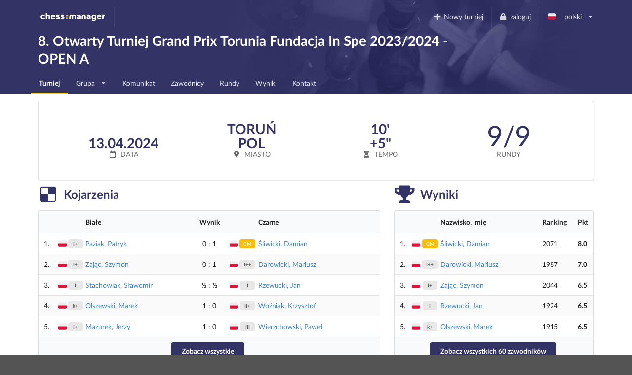

--- FILE ---
content_type: text/html; charset=utf-8
request_url: https://www.chessmanager.com/pl-pl/tournaments/4835846871056384
body_size: 6948
content:
<!DOCTYPE html>
<html lang="pl-pl">
  <head>
    
    
    <meta charset="utf-8">
    <meta http-equiv="X-UA-Compatible" content="IE=edge">
    <meta name="viewport" content="width=device-width, initial-scale=1">
    <title>8. Otwarty Turniej Grand Prix Torunia Fundacja In Spe 2023/2024 - OPEN A - ChessManager</title>
    <meta name="description" content="" />

    <link rel="icon" type="image/png" href="/favicon-96x96.png" sizes="96x96" />
    <link rel="icon" type="image/svg+xml" href="/favicon.svg" />
    <link rel="shortcut icon" href="/favicon.ico" />
    <link rel="apple-touch-icon" sizes="180x180" href="/apple-touch-icon.png" />
    <meta name="apple-mobile-web-app-title" content="ChessManager" />
    <link rel="manifest" href="/site.webmanifest" />

    
    <link rel="alternate" hreflang="cs-cz" href="https://www.chessmanager.com/cs-cz/tournaments/4835846871056384" />
    
    <link rel="alternate" hreflang="de-de" href="https://www.chessmanager.com/de-de/tournaments/4835846871056384" />
    
    <link rel="alternate" hreflang="en-gb" href="https://www.chessmanager.com/en-gb/tournaments/4835846871056384" />
    
    <link rel="alternate" hreflang="en-us" href="https://www.chessmanager.com/en-us/tournaments/4835846871056384" />
    
    <link rel="alternate" hreflang="es-es" href="https://www.chessmanager.com/es-es/tournaments/4835846871056384" />
    
    <link rel="alternate" hreflang="fa-ir" href="https://www.chessmanager.com/fa-ir/tournaments/4835846871056384" />
    
    <link rel="alternate" hreflang="fr-fr" href="https://www.chessmanager.com/fr-fr/tournaments/4835846871056384" />
    
    <link rel="alternate" hreflang="he-il" href="https://www.chessmanager.com/he-il/tournaments/4835846871056384" />
    
    <link rel="alternate" hreflang="it-it" href="https://www.chessmanager.com/it-it/tournaments/4835846871056384" />
    
    <link rel="alternate" hreflang="lt-lt" href="https://www.chessmanager.com/lt-lt/tournaments/4835846871056384" />
    
    <link rel="alternate" hreflang="nl-be" href="https://www.chessmanager.com/nl-be/tournaments/4835846871056384" />
    
    <link rel="alternate" hreflang="pl-pl" href="https://www.chessmanager.com/pl-pl/tournaments/4835846871056384" />
    
    <link rel="alternate" hreflang="ru-ru" href="https://www.chessmanager.com/ru-ru/tournaments/4835846871056384" />
    
    <link rel="alternate" hreflang="tr-tr" href="https://www.chessmanager.com/tr-tr/tournaments/4835846871056384" />
    
    <link rel="alternate" hreflang="uk-ua" href="https://www.chessmanager.com/uk-ua/tournaments/4835846871056384" />
    
    <link rel="alternate" hreflang="en-ca" href="https://www.chessmanager.com/en-ca/tournaments/4835846871056384" />
    
    <link rel="alternate" hreflang="en-in" href="https://www.chessmanager.com/en-in/tournaments/4835846871056384" />
    
    <link rel="alternate" hreflang="fr-ca" href="https://www.chessmanager.com/fr-ca/tournaments/4835846871056384" />
    

    <meta property="og:image" content="/static2/logo_200x200.png" />

    
    <link rel="stylesheet" href="https://cdn.jsdelivr.net/npm/fomantic-ui@2.9.2/dist/semantic.min.css" integrity="sha512-n//BDM4vMPvyca4bJjZPDh7hlqsQ7hqbP9RH18GF2hTXBY5amBwM2501M0GPiwCU/v9Tor2m13GOTFjk00tkQA==" crossorigin="anonymous" referrerpolicy="no-referrer" />

    <link rel="preload" href="https://cdn.jsdelivr.net/npm/fomantic-ui@2.9.2/dist/themes/default/assets/fonts/Lato-Regular.woff2" as="font" type="font/woff2" crossorigin>
    <link rel="preload" href="https://cdn.jsdelivr.net/npm/fomantic-ui@2.9.2/dist/themes/default/assets/fonts/Lato-Bold.woff2" as="font" type="font/woff2" crossorigin>
    <link rel="preload" href="https://cdn.jsdelivr.net/npm/fomantic-ui@2.9.2/dist/themes/default/assets/fonts/LatoLatin-Regular.woff2" as="font" type="font/woff2" crossorigin>
    <link rel="preload" href="https://cdn.jsdelivr.net/npm/fomantic-ui@2.9.2/dist/themes/default/assets/fonts/LatoLatin-Bold.woff2" as="font" type="font/woff2" crossorigin>
    <link rel="preload" href="https://cdn.jsdelivr.net/npm/fomantic-ui@2.9.2/dist/themes/default/assets/fonts/LatoLatin-Italic.woff2" as="font" type="font/woff2" crossorigin>
    <link rel="preload" href="https://cdn.jsdelivr.net/npm/fomantic-ui@2.9.2/dist/themes/default/assets/fonts/icons.woff2" as="font" type="font/woff2" crossorigin>
    <link rel="preload" href="https://cdn.jsdelivr.net/npm/fomantic-ui@2.9.2/dist/themes/default/assets/fonts/outline-icons.woff2" as="font" type="font/woff2" crossorigin>
    <link rel="preload" href="https://cdn.jsdelivr.net/npm/fomantic-ui@2.9.2/dist/themes/default/assets/fonts/brand-icons.woff2" as="font" type="font/woff2" crossorigin>
    

    <style>
    


i.inverted.circular.icon,
.ui.primary.button {
    background-color: #333365;
    color: #fff;
}
.ui.primary.button:hover {
    background-color: #fcce11 !important;
    color: #333365 !important;
}
.ui.yellow.button {
  color: #333365 !important;
}

#topbar {
	padding-bottom: 0;
	background: url('/static/wallpaper.jpg') no-repeat 75% 100% #333365 !important;
	background-size: 70% !important;

    @supports (background-image: url('/static/wallpaper.webp')) {
        background-image: url('/static/wallpaper.webp') !important;
    }
}
.ui.secondary.menu .dropdown.item>.menu {
	margin-top: 2px;
	border-top-left-radius: 0;
	border-top-right-radius: 0;
}

@media print {
	#topbar, .ui.pagination.menu, i.flag {
	  display:none;
	}
	.ui.table td {
		padding: 2px;
	}
	body {
	  font-size: 130%;
	  margin-bottom: 50px;
	}
	.ui.inverted.ribbon.label {
		color: black !important;
	}
}

.ui.horizontal.statistics .statistic {
    margin: 1em auto;
}
.ui.label > a {
    opacity: 1;
    text-decoration: underline;
}

@media only screen and (min-width:1200px) {
    .ui.four.statistics .statistic {
        max-width: 25%;
    }
}

    i.flag:not(.icon)::before {
      display: inline;
    }
    </style>

    
    <script src="//cdn.jsdelivr.net/npm/jquery@3.6.3/dist/jquery.min.js" integrity="sha512-STof4xm1wgkfm7heWqFJVn58Hm3EtS31XFaagaa8VMReCXAkQnJZ+jEy8PCC/iT18dFy95WcExNHFTqLyp72eQ==" crossorigin="anonymous" referrerpolicy="no-referrer"></script>
    <script src="//cdn.jsdelivr.net/npm/fomantic-ui@2.9.2/dist/semantic.min.js" integrity="sha512-5cguXwRllb+6bcc2pogwIeQmQPXEzn2ddsqAexIBhh7FO1z5Hkek1J9mrK2+rmZCTU6b6pERxI7acnp1MpAg4Q==" crossorigin="anonymous" referrerpolicy="no-referrer"></script>
    

    <script>
      window.addEventListener('DOMContentLoaded', function() {
        jQuery.event.special.touchstart = {
            setup: function( _, ns, handle ) {
                this.addEventListener('touchstart', handle, { passive: !ns.includes('noPreventDefault') });
            }
        };
        jQuery.event.special.touchmove = {
            setup: function( _, ns, handle ) {
                this.addEventListener('touchmove', handle, { passive: !ns.includes('noPreventDefault') });
            }
        };
        jQuery.event.special.wheel = {
            setup: function( _, ns, handle ){
                this.addEventListener('wheel', handle, { passive: !ns.includes('noPreventDefault') });
            }
        };
        jQuery.event.special.mousewheel = {
            setup: function( _, ns, handle ){
                this.addEventListener('mousewheel', handle, { passive: !ns.includes('noPreventDefault') });
            }
        };
      })
    </script>

    

    

<script type="application/ld+json">
    {"@context": "https://schema.org", "@type": "Event", "name": "8. Otwarty Turniej Grand Prix Torunia Fundacja In Spe 2023/2024 - OPEN A", "startDate": "2024-04-13", "endDate": "2024-04-13", "eventAttendanceMode": "https://schema.org/OfflineEventAttendanceMode", "eventStatus": "https://schema.org/EventScheduled", "location": {"@type": "Place", "address": {"@type": "PostalAddress", "addressLocality": "Toru\u0144", "addressCountry": "Polska"}}, "description": ""}
</script>


    <style>
      #topbar {
        background: #333365;
        border-radius: 0;
        margin-top: 0;
      }
      #topbar > .ui.inverted.menu {
        background: none;
      }
      .header.item > img {
        width: auto !important;
        height: auto !important;
      }
      #topbar .ui.secondary.inverted.pointing.menu {
        border-color: transparent;
      }
      #topbar .ui.secondary.inverted.pointing.menu .active.item {
        border-color: #fcce11;
        background-color: transparent;
      }
      .thumbtack.icon,
      .ui.list > .item > .header,
      .ui.statistic > .value,
      .ui.statistics > .statistic > .value,
      .ui.header,
      .ui.table thead th,
      .ui.form .field>label {
        color: #333365;
      }
      .ui.statistic > .label,
      .ui.statistics > .statistic > .label {
        font-weight: normal;
        color: rgba(0,0,0,.6);
      }
      .ui.horizontal.statistic {
        margin-bottom: 0;
      }
      .ui.form :not(.transparent) > input:focus,
      .ui.form textarea:focus,
      .ui.selection.active.dropdown,
      .ui.selection.active.dropdown .menu,
      .ui.selection.dropdown:focus,
      .ui.selection.dropdown:focus .menu {
        border-color: #fcce11 !important;
      }
      i.inverted.circular.icon {
          background-color: #333365 !important;
      }
      .ui.ui.ui.primary.label,
      .ui.primary.label,
      .inverted.label {
          background-color: #333365 !important;
          border-color: #646499 !important;
      }
      .ui.toggle.checkbox input:checked~.box:before, .ui.toggle.checkbox input:checked~label:before,
      .ui.toggle.checkbox input:focus:checked ~ .box:before, .ui.toggle.checkbox input:focus:checked ~ label:before {
          background-color: #333365 !important;
      }
      .ui.primary.button,
      .ui.primary.button:active {
          background-color: #333365;
          color: #fff;
      }
      .ui.primary.button:focus,
      .ui.primary.button:hover {
          background-color: #fcce11 !important;
          color: #333365 !important;
      }
      .ui.pagination.menu {
          max-width: 100%;
          overflow-x: auto;
      }
      @media only screen and (max-width: 767px) {
          /*.ui.menu:not(.vertical) .right.menu {
              display: block !important;
              margin-left: initial !important;
          }*/
          .mobile.hidden {
              display: none !important;
          }
      }
      @media only screen and (max-width: 400px) {
          /*.ui.menu:not(.vertical) .right.menu {
              display: block !important;
              margin-left: initial !important;
          }*/
          .xs-mobile.hidden {
              display: none !important;
          }
      }
      @media only screen and (max-width: 767px) {
          .tablet.hidden {
              display: none !important;
          }
      }

      /* one page print fix */
      @media print {
          @-moz-document url-prefix() {
              .ui.grid,
              .ui.grid > .ui.column {
                  display: block;
              }
          }
      }
    </style>

    <!-- Google tag (gtag.js) -->
<script async src="https://www.googletagmanager.com/gtag/js?id=G-0D8SVTKQVP"></script>
<script>
  window.dataLayer = window.dataLayer || [];
  function gtag(){dataLayer.push(arguments);}
</script>

    <script>
      gtag('js', new Date())
      gtag('config', 'G-0D8SVTKQVP', {})
    </script>

    <!-- Meta Pixel Code -->
    <script>
    !function(f,b,e,v,n,t,s)
    {if(f.fbq)return;n=f.fbq=function(){n.callMethod?
    n.callMethod.apply(n,arguments):n.queue.push(arguments)};
    if(!f._fbq)f._fbq=n;n.push=n;n.loaded=!0;n.version='2.0';
    n.queue=[];t=b.createElement(e);t.async=!0;
    t.src=v;s=b.getElementsByTagName(e)[0];
    s.parentNode.insertBefore(t,s)}(window, document,'script',
    'https://connect.facebook.net/en_US/fbevents.js');
    fbq('init', '178835651112133');
    fbq('track', 'PageView');
    </script>
    <noscript><img height="1" width="1" alt="Facebook Pixel" style="display:none"
    src="https://www.facebook.com/tr?id=178835651112133&ev=PageView&noscript=1"
    /></noscript>
    <!-- End Meta Pixel Code -->

    <!-- AdSense -->
    <!-- <script async src="https://pagead2.googlesyndication.com/pagead/js/adsbygoogle.js?client=ca-pub-9489837012543090" crossorigin="anonymous"></script> -->
    

    

  </head>

  <body>
    
<div class="ui sidebar left vertical inverted large accordion menu">
    
    
    <a class="header item" href="/"><img src="/static2/logo.png" width="137" height="20" alt="chess:manager" /></a>
    
    

    
        
			
			
				<a class="item active" href="/pl-pl/tournaments/4835846871056384/">
					Turniej
				</a>
			
			
        
    
        
            
                <div class="item">
                    <a class="title" href="#">
                        <i class="dropdown icon"></i>
                        Grupa
                    </a>

                    <div class="content">
                        <div class="menu">
                        
                            <a class="item" href="/pl-pl/tournaments/4835846871056384">OPEN A</a>
                        
                            <a class="item" href="/pl-pl/tournaments/5024094281007104">OPEN B</a>
                        
                        </div>
                    </div>
                </div>
            

            
                <a class="item" href="https://storage.googleapis.com/cdn.chessmanager.com/tournaments/4835846871056384/files/853e2915-a4fb-4251-9634-e91ff575973e">
                    Komunikat
                </a>
            

            
        
    
        
			
        
    
        
			
			
				<a class="item " href="/pl-pl/tournaments/4835846871056384/players">
					Zawodnicy
				</a>
			
			
        
    
        
			
        
    
        
			
			
				<a class="item " href="/pl-pl/tournaments/4835846871056384/rounds">
					Rundy
				</a>
			
			
        
    
        
			
			
				<a class="item " href="/pl-pl/tournaments/4835846871056384/results">
					Wyniki
				</a>
			
			
        
    
        
			
			
				<a class="item " href="/pl-pl/tournaments/4835846871056384/contact">
					Kontakt
				</a>
			
			
        
    

</div>

<div class="pusher">
    
    <div class="ui inverted segment" id="topbar">
      

      <div class="ui inverted menu">
        <div class="ui container grid">
            
            <div class="row tablet only computer only">
              <a class="header item" href="/"><img src="/static2/logo.png" width="137" height="20" alt="chess:manager" /></a>
              

              <div class="right menu">
              
    

    
      <a class="borderless item" href="https://admin.chessmanager.com/tournaments/new">
          <i class="plus icon"></i> Nowy turniej
      </a>
    

    <a class="item" href="https://www.chessmanager.com/pl-pl/signin"><i class="lock icon"></i> zaloguj</a>
    <!-- <a class="item" href="https://www.chessmanager.com/pl-pl/signup">rejestracja</a> -->

    <div class="ui dropdown item" id="lang">
      <span class="text">
          
            <i class="pl flag"></i> polski
          
      </span>
      <i class="dropdown icon"></i>
      <div class="menu">
          
            
              <a class="item" href="https://www.chessmanager.com/cs-cz/tournaments/4835846871056384"><i class="cz flag"></i> český</a>
            
          
            
              <a class="item" href="https://www.chessmanager.com/de-de/tournaments/4835846871056384"><i class="de flag"></i> Deutsch</a>
            
          
            
              <a class="item" href="https://www.chessmanager.com/en-gb/tournaments/4835846871056384"><i class="gb flag"></i> English</a>
            
          
            
              <a class="item" href="https://www.chessmanager.com/en-us/tournaments/4835846871056384"><i class="us flag"></i> English</a>
            
          
            
              <a class="item" href="https://www.chessmanager.com/es-es/tournaments/4835846871056384"><i class="es flag"></i> Español</a>
            
          
            
              <a class="item" href="https://www.chessmanager.com/fa-ir/tournaments/4835846871056384"><i class="ir flag"></i> فارسی</a>
            
          
            
              <a class="item" href="https://www.chessmanager.com/fr-fr/tournaments/4835846871056384"><i class="fr flag"></i> Français</a>
            
          
            
              <a class="item" href="https://www.chessmanager.com/he-il/tournaments/4835846871056384"><i class="il flag"></i> עברית</a>
            
          
            
              <a class="item" href="https://www.chessmanager.com/it-it/tournaments/4835846871056384"><i class="it flag"></i> Italiano</a>
            
          
            
              <a class="item" href="https://www.chessmanager.com/lt-lt/tournaments/4835846871056384"><i class="lt flag"></i> Lietuvos</a>
            
          
            
              <a class="item" href="https://www.chessmanager.com/nl-be/tournaments/4835846871056384"><i class="nl flag"></i> Dutch</a>
            
          
            
              <a class="item" href="https://www.chessmanager.com/pl-pl/tournaments/4835846871056384"><i class="pl flag"></i> polski</a>
            
          
            
              <a class="item" href="https://www.chessmanager.com/ru-ru/tournaments/4835846871056384"><i class="ru flag"></i> русский</a>
            
          
            
              <a class="item" href="https://www.chessmanager.com/tr-tr/tournaments/4835846871056384"><i class="tr flag"></i> Türkçe</a>
            
          
            
              <a class="item" href="https://www.chessmanager.com/uk-ua/tournaments/4835846871056384"><i class="ua flag"></i> українська</a>
            
          
            
          
            
          
            
          
      </div>
    </div>
    

              </div>
            </div>

            <div class="row mobile only">
              <a class="borderless header item" href="/"><img src="/static/logo-short.png" alt="c:m" width="40" height="20" /></a>
              <div class="right menu">
                
                <a class="borderless item" href="https://www.chessmanager.com/pl-pl/signin"><i class="lock icon"></i> zaloguj</a>
                
                <div class="borderless item"><a class="ui basic inverted button" href="#menu"><i class="bars icon"></i> Menu</a></div>
              </div>
            </div>
            
        </div>
      </div>
      

<div class="ui stackable grid container">
	<div class="thirteen wide column">
		<h1 class="ui inverted header">
			8. Otwarty Turniej Grand Prix Torunia Fundacja In Spe 2023/2024 - OPEN A 
		</h1>
	</div>

	
</div>

<div class="ui inverted stackable pointing secondary menu" style="padding-bottom:0">
  <div class="ui container grid">
      <div class="row computer only">
    
        
			
			
				<a class="item active" href="/pl-pl/tournaments/4835846871056384/">
					Turniej
				</a>
			
			
        
		
        
            
                <div class="ui dropdown simple item">
                    Grupa
                    <i class="dropdown icon"></i>
                    <div class="menu">
                    
                        <a class="item" href="/pl-pl/tournaments/4835846871056384">OPEN A</a>
                    
                        <a class="item" href="/pl-pl/tournaments/5024094281007104">OPEN B</a>
                    
                    </div>
                </div>
            

            
                <a class="item" href="https://storage.googleapis.com/cdn.chessmanager.com/tournaments/4835846871056384/files/853e2915-a4fb-4251-9634-e91ff575973e">
                    Komunikat
                </a>
            

            
        
		
        
			
        
		
        
			
			
				<a class="item " href="/pl-pl/tournaments/4835846871056384/players">
					Zawodnicy
				</a>
			
			
        
		
        
			
        
		
        
			
			
				<a class="item " href="/pl-pl/tournaments/4835846871056384/rounds">
					Rundy
				</a>
			
			
        
		
        
			
			
				<a class="item " href="/pl-pl/tournaments/4835846871056384/results">
					Wyniki
				</a>
			
			
        
		
        
			
			
				<a class="item " href="/pl-pl/tournaments/4835846871056384/contact">
					Kontakt
				</a>
			
			
        
		
      </div>

    <div class="row mobile only tablet only">
        
           
           
               <a class="item active" href="#menu">
                   Turniej
               </a>
           
           
       
           
       
           
       
           
           
           
       
           
       
           
           
           
       
           
           
           
       
           
           
           
       
    </div>
  </div>
</div>

    </div>

    


<div class="ui container">
    <div class="ui very padded segment">
        <div class="ui four statistics">
            <div class="statistic">
                <div class="text value">
                    
                    <br />13.04.2024
                    
                </div>
                <div class="label">
                    <i class="calendar outline icon"></i> Data
                </div>
            </div>

            <div class="statistic">
                <div class="text value">
                    Toruń<br>
                    POL
                </div>
                <div class="label">
                    <i class="map marker alternate icon"></i> Miasto
                </div>
            </div>

            <div class="statistic">
                <div class="text value">
                    10'<br />
                     +5"
                </div>
                <div class="label">
                    <i class="half hourglass icon"></i> Tempo
                </div>
            </div>

            <div class="statistic">
                <div class="value">
                    9/9
                </div>
                <div class="label">
                    Rundy
                </div>
            </div>
        </div>
    </div>

    
    <div class="ui stackable grid">
        <div class="ten wide column">
            <h2 class="ui header">
                <i class="delicious icon"></i>
                <div class="content">
                    Kojarzenia
                </div>
            </h2>

            
    <table class="ui unstackable striped single line table">
    <thead>
        <tr>
            <th scope="col" class="one wide"></th>
            <th scope="col" class="collapsing mobile hidden"></th>
            <th scope="col" class="collapsing mobile hidden"></th>
            <th scope="col" class="six wide" style="padding-left:0">Białe</th>
            <th scope="col" class="two wide center aligned">
                Wynik
            </th>
            <th scope="col" class="collapsing mobile hidden"></th>
            <th scope="col" class="collapsing mobile hidden"></th>
            <th scope="col" class="six wide" style="padding-left:0">Czarne</th>
            <th scope="col" class="one wide"></th>
        </tr>
    </thead>

    <tbody>
    
        
        <tr>
            <td scope="row" class="one wide">1.</td>
            <td class="collapsing mobile hidden" style="padding:0"><i class="pl flag" title="Polska"></i> </td>
            <td class="collapsing mobile hidden center aligned" style="padding:0"><span class="ui tiny horizontal label">I+</span></td>
            <td style="padding-left:0">
                <a href="/pl-pl/tournaments/4835846871056384/players/6214922063577088">
                    Paziak, Patryk
                </a>
            </td>
            <td class="two wide center aligned">
                0&nbsp;:&nbsp;1
            </td>
            <td class="collapsing mobile hidden" style="padding:0"><i class="pl flag" title="Polska"></i> </td>
            <td class="collapsing mobile hidden center aligned" style="padding:0"><span class="ui tiny horizontal yellow label">CM</span></td>
            <td style="padding-left:0">
                <a href="/pl-pl/tournaments/4835846871056384/players/4911451741880320">
                    Śliwicki, Damian
                </a>
            </td>
            <td class="one wide"></td>
        </tr>
        
    
        
        <tr>
            <td scope="row" class="one wide">2.</td>
            <td class="collapsing mobile hidden" style="padding:0"><i class="pl flag" title="Polska"></i> </td>
            <td class="collapsing mobile hidden center aligned" style="padding:0"><span class="ui tiny horizontal label">I+</span></td>
            <td style="padding-left:0">
                <a href="/pl-pl/tournaments/4835846871056384/players/4914213766561792">
                    Zając, Szymon
                </a>
            </td>
            <td class="two wide center aligned">
                0&nbsp;:&nbsp;1
            </td>
            <td class="collapsing mobile hidden" style="padding:0"><i class="pl flag" title="Polska"></i> </td>
            <td class="collapsing mobile hidden center aligned" style="padding:0"><span class="ui tiny horizontal label">I++</span></td>
            <td style="padding-left:0">
                <a href="/pl-pl/tournaments/4835846871056384/players/5129997503692800">
                    Darowicki, Mariusz
                </a>
            </td>
            <td class="one wide"></td>
        </tr>
        
    
        
        <tr>
            <td scope="row" class="one wide">3.</td>
            <td class="collapsing mobile hidden" style="padding:0"><i class="pl flag" title="Polska"></i> </td>
            <td class="collapsing mobile hidden center aligned" style="padding:0"><span class="ui tiny horizontal label">I</span></td>
            <td style="padding-left:0">
                <a href="/pl-pl/tournaments/4835846871056384/players/5116020388265984">
                    Stachowiak, Sławomir
                </a>
            </td>
            <td class="two wide center aligned">
                &frac12;&nbsp;:&nbsp;&frac12;
            </td>
            <td class="collapsing mobile hidden" style="padding:0"><i class="pl flag" title="Polska"></i> </td>
            <td class="collapsing mobile hidden center aligned" style="padding:0"><span class="ui tiny horizontal label">I</span></td>
            <td style="padding-left:0">
                <a href="/pl-pl/tournaments/4835846871056384/players/5143449207046144">
                    Rzewucki, Jan
                </a>
            </td>
            <td class="one wide"></td>
        </tr>
        
    
        
        <tr>
            <td scope="row" class="one wide">4.</td>
            <td class="collapsing mobile hidden" style="padding:0"><i class="pl flag" title="Polska"></i> </td>
            <td class="collapsing mobile hidden center aligned" style="padding:0"><span class="ui tiny horizontal label">k+</span></td>
            <td style="padding-left:0">
                <a href="/pl-pl/tournaments/4835846871056384/players/6213181595189248">
                    Olszewski, Marek
                </a>
            </td>
            <td class="two wide center aligned">
                1&nbsp;:&nbsp;0
            </td>
            <td class="collapsing mobile hidden" style="padding:0"><i class="pl flag" title="Polska"></i> </td>
            <td class="collapsing mobile hidden center aligned" style="padding:0"><span class="ui tiny horizontal label">II+</span></td>
            <td style="padding-left:0">
                <a href="/pl-pl/tournaments/4835846871056384/players/5162763490426880">
                    Woźniak, Krzysztof
                </a>
            </td>
            <td class="one wide"></td>
        </tr>
        
    
        
        <tr>
            <td scope="row" class="one wide">5.</td>
            <td class="collapsing mobile hidden" style="padding:0"><i class="pl flag" title="Polska"></i> </td>
            <td class="collapsing mobile hidden center aligned" style="padding:0"><span class="ui tiny horizontal label">I+</span></td>
            <td style="padding-left:0">
                <a href="/pl-pl/tournaments/4835846871056384/players/5176824005394432">
                    Mazurek, Jerzy
                </a>
            </td>
            <td class="two wide center aligned">
                1&nbsp;:&nbsp;0
            </td>
            <td class="collapsing mobile hidden" style="padding:0"><i class="pl flag" title="Polska"></i> </td>
            <td class="collapsing mobile hidden center aligned" style="padding:0"><span class="ui tiny horizontal label">III</span></td>
            <td style="padding-left:0">
                <a href="/pl-pl/tournaments/4835846871056384/players/5142440007172096">
                    Wierzchowski, Paweł
                </a>
            </td>
            <td class="one wide"></td>
        </tr>
        
    
    </tbody>

    
    <tfoot>
        <tr>
            <td colspan="9" class="ui center aligned">
                <a href="/pl-pl/tournaments/4835846871056384/rounds" class="ui primary button">Zobacz wszystkie</a>
            </td>
        </tr>
    </tfoot>
    
</table>

        </div>

        <div class="six wide column">
        
            <h2 class="ui header">
                <i class="trophy icon"></i>
                <div class="content">
                    Wyniki
                </div>
            </h2>

            
    <table class="ui unstackable striped single line table">
    <thead>
        <tr>
            <th scope="col"></th>
            <th scope="col" class="collapsing mobile hidden"></th>
            
            <th scope="col" class="collapsing xs-mobile hidden"></th>
            <th scope="col" style="padding-left:0">Nazwisko, Imię</th>
            
            <th scope="col" class="collapsing">Ranking</th>
            <th scope="col" class="collapsing">Pkt</th>
        </tr>
    </thead>

    <tbody>
    
        <tr>
            <td scope="row" class="collapsing center aligned">1.</td>
            <td class="collapsing mobile hidden" style="padding:0">
                <i class="pl flag" title="Polska"></i> 
            </td>
            
            <td class="collapsing center aligned xs-mobile hidden" style="padding:0">
                <span class="ui tiny horizontal yellow label">CM</span>
            </td>
            <td style="padding-left:0">
                <a href="/pl-pl/tournaments/4835846871056384/players/4911451741880320">
                    Śliwicki, Damian
                </a>
            </td>
            
            <td>
                2071</td>
            <td><b>8.0</b></td>
        </tr>
    
        <tr>
            <td scope="row" class="collapsing center aligned">2.</td>
            <td class="collapsing mobile hidden" style="padding:0">
                <i class="pl flag" title="Polska"></i> 
            </td>
            
            <td class="collapsing center aligned xs-mobile hidden" style="padding:0">
                <span class="ui tiny horizontal label">I++</span>
            </td>
            <td style="padding-left:0">
                <a href="/pl-pl/tournaments/4835846871056384/players/5129997503692800">
                    Darowicki, Mariusz
                </a>
            </td>
            
            <td>
                1987</td>
            <td><b>7.0</b></td>
        </tr>
    
        <tr>
            <td scope="row" class="collapsing center aligned">3.</td>
            <td class="collapsing mobile hidden" style="padding:0">
                <i class="pl flag" title="Polska"></i> 
            </td>
            
            <td class="collapsing center aligned xs-mobile hidden" style="padding:0">
                <span class="ui tiny horizontal label">I+</span>
            </td>
            <td style="padding-left:0">
                <a href="/pl-pl/tournaments/4835846871056384/players/4914213766561792">
                    Zając, Szymon
                </a>
            </td>
            
            <td>
                2044</td>
            <td><b>6.5</b></td>
        </tr>
    
        <tr>
            <td scope="row" class="collapsing center aligned">4.</td>
            <td class="collapsing mobile hidden" style="padding:0">
                <i class="pl flag" title="Polska"></i> 
            </td>
            
            <td class="collapsing center aligned xs-mobile hidden" style="padding:0">
                <span class="ui tiny horizontal label">I</span>
            </td>
            <td style="padding-left:0">
                <a href="/pl-pl/tournaments/4835846871056384/players/5143449207046144">
                    Rzewucki, Jan
                </a>
            </td>
            
            <td>
                1924</td>
            <td><b>6.5</b></td>
        </tr>
    
        <tr>
            <td scope="row" class="collapsing center aligned">5.</td>
            <td class="collapsing mobile hidden" style="padding:0">
                <i class="pl flag" title="Polska"></i> 
            </td>
            
            <td class="collapsing center aligned xs-mobile hidden" style="padding:0">
                <span class="ui tiny horizontal label">k+</span>
            </td>
            <td style="padding-left:0">
                <a href="/pl-pl/tournaments/4835846871056384/players/6213181595189248">
                    Olszewski, Marek
                </a>
            </td>
            
            <td>
                1915</td>
            <td><b>6.5</b></td>
        </tr>
    
    </tbody>

    
    <tfoot>
        <tr>
            <td colspan="9" class="ui center aligned">
                <a href="/pl-pl/tournaments/4835846871056384/results" class="ui primary button">Zobacz wszystkich 60 zawodników</a>
            </td>
        </tr>
    </tfoot>
    
</table>

        
        </div>
    </div>
    
</div>





    
    
      
      <div class="dont print" style="text-align:center; margin:1em">
        <a href="https://www.chessmanager.com"><img src="/static2/logo-inverted.png" width="133" height="22" loading="lazy" alt="chess:manager" title="ChessManager logo" /></a>
      </div>
      
    
    
</div>

<script>
window.addEventListener('DOMContentLoaded', function() {
	$('#lang.dropdown').dropdown();
});
</script>


    <script>
    window.addEventListener('DOMContentLoaded', function() {
      $('.ui.user.dropdown').dropdown();
      $('.ui.accordion').accordion();
      $('.ui.left.sidebar').sidebar({
          exclusive: true
      });
      $('a[href="#menu"]').click(function() {
        $('.ui.left.sidebar').sidebar('toggle');
        return false;
      });
    });
    </script>
  </body>
</html>